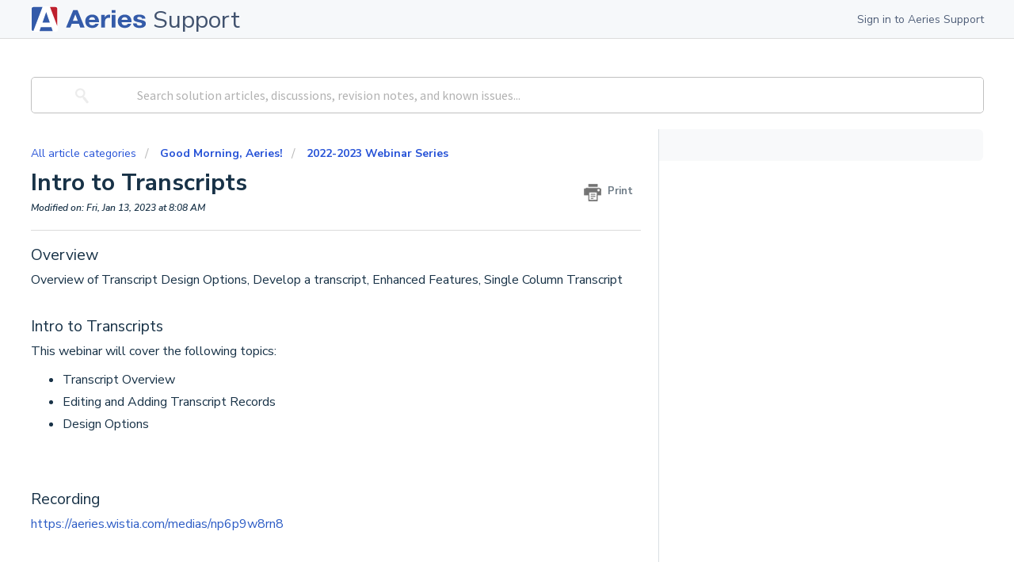

--- FILE ---
content_type: text/html; charset=utf-8
request_url: https://support.aeries.com/support/solutions/articles/14000139099-intro-to-transcripts
body_size: 19034
content:
<!DOCTYPE html>
       
        <!--[if lt IE 7]><html class="no-js ie6 dew-dsm-theme " lang="en" dir="ltr" data-date-format="us"><![endif]-->       
        <!--[if IE 7]><html class="no-js ie7 dew-dsm-theme " lang="en" dir="ltr" data-date-format="us"><![endif]-->       
        <!--[if IE 8]><html class="no-js ie8 dew-dsm-theme " lang="en" dir="ltr" data-date-format="us"><![endif]-->       
        <!--[if IE 9]><html class="no-js ie9 dew-dsm-theme " lang="en" dir="ltr" data-date-format="us"><![endif]-->       
        <!--[if IE 10]><html class="no-js ie10 dew-dsm-theme " lang="en" dir="ltr" data-date-format="us"><![endif]-->       
        <!--[if (gt IE 10)|!(IE)]><!--><html class="no-js  dew-dsm-theme " lang="en" dir="ltr" data-date-format="us"><!--<![endif]-->
	<head>
		
		<!-- Title for the page -->
<title> Intro to Transcripts : Aeries Software </title>

<!-- Meta information -->

      <meta charset="utf-8" />
      <meta http-equiv="X-UA-Compatible" content="IE=edge,chrome=1" />
      <meta name="description" content= "" />
      <meta name="author" content= "" />
       <meta property="og:title" content="Intro to Transcripts" />  <meta property="og:url" content="https://support.aeries.com/support/solutions/articles/14000139099-intro-to-transcripts" />  <meta property="og:description" content=" Overview  Overview of Transcript Design Options, Develop a transcript, Enhanced Features, Single Column Transcript     Intro to Transcripts  This webinar will cover the following topics:   Transcript Overview  Editing and Adding Transcript Record..." />  <meta property="og:image" content="https://s3.amazonaws.com/cdn.freshdesk.com/data/helpdesk/attachments/production/14167086060/logo/UCxaWmdKsAOIaGCQt9g7WqPgpx9xIY5RDQ.png?X-Amz-Algorithm=AWS4-HMAC-SHA256&amp;amp;X-Amz-Credential=AKIAS6FNSMY2XLZULJPI%2F20251114%2Fus-east-1%2Fs3%2Faws4_request&amp;amp;X-Amz-Date=20251114T195857Z&amp;amp;X-Amz-Expires=604800&amp;amp;X-Amz-SignedHeaders=host&amp;amp;X-Amz-Signature=c9e26ac7f5c32d1da4e1e3e330490b7e1fa161e3c4a0b3e7524a16b0c9553e88" />  <meta property="og:site_name" content="Aeries Software" />  <meta property="og:type" content="article" />  <meta name="twitter:title" content="Intro to Transcripts" />  <meta name="twitter:url" content="https://support.aeries.com/support/solutions/articles/14000139099-intro-to-transcripts" />  <meta name="twitter:description" content=" Overview  Overview of Transcript Design Options, Develop a transcript, Enhanced Features, Single Column Transcript     Intro to Transcripts  This webinar will cover the following topics:   Transcript Overview  Editing and Adding Transcript Record..." />  <meta name="twitter:image" content="https://s3.amazonaws.com/cdn.freshdesk.com/data/helpdesk/attachments/production/14167086060/logo/UCxaWmdKsAOIaGCQt9g7WqPgpx9xIY5RDQ.png?X-Amz-Algorithm=AWS4-HMAC-SHA256&amp;amp;X-Amz-Credential=AKIAS6FNSMY2XLZULJPI%2F20251114%2Fus-east-1%2Fs3%2Faws4_request&amp;amp;X-Amz-Date=20251114T195857Z&amp;amp;X-Amz-Expires=604800&amp;amp;X-Amz-SignedHeaders=host&amp;amp;X-Amz-Signature=c9e26ac7f5c32d1da4e1e3e330490b7e1fa161e3c4a0b3e7524a16b0c9553e88" />  <meta name="twitter:card" content="summary" />  <meta name="keywords" content="GMA, Good Morning Aeries, transcripts, overview" />  <link rel="canonical" href="https://support.aeries.com/support/solutions/articles/14000139099-intro-to-transcripts" /> 
<meta name="viewport" content"width=device-width, initial-scale=1">

<!-- Responsive setting -->
<link rel="apple-touch-icon" href="https://s3.amazonaws.com/cdn.freshdesk.com/data/helpdesk/attachments/production/14167086073/fav_icon/VFoC6gCjlgPIrCUlYk5mXt9NYXsYkZ59gg.png" />
        <link rel="apple-touch-icon" sizes="72x72" href="https://s3.amazonaws.com/cdn.freshdesk.com/data/helpdesk/attachments/production/14167086073/fav_icon/VFoC6gCjlgPIrCUlYk5mXt9NYXsYkZ59gg.png" />
        <link rel="apple-touch-icon" sizes="114x114" href="https://s3.amazonaws.com/cdn.freshdesk.com/data/helpdesk/attachments/production/14167086073/fav_icon/VFoC6gCjlgPIrCUlYk5mXt9NYXsYkZ59gg.png" />
        <link rel="apple-touch-icon" sizes="144x144" href="https://s3.amazonaws.com/cdn.freshdesk.com/data/helpdesk/attachments/production/14167086073/fav_icon/VFoC6gCjlgPIrCUlYk5mXt9NYXsYkZ59gg.png" />
        <meta name="viewport" content="width=device-width, initial-scale=1.0, maximum-scale=5.0, user-scalable=yes" /> 

<!-- STYLESHEET -->

<link rel="stylesheet" href="https://aeries-cdn.s3.us-west-1.amazonaws.com/stylesheets/adlFreshdesk.css">

<link data-n-head="1" rel="preconnect" href="https://fonts.googleapis.com">
<link data-n-head="1" rel="preconnect" href="https://fonts.gstatic.com" crossorigin="true">
<link data-n-head="1" rel="stylesheet" href="https://fonts.googleapis.com/css2?family=Nunito+Sans:ital,wght@0,400;0,600;0,700;0,800;1,400;1,600;1,700;1,800&display=swap">
<link data-n-head="1" rel="preload" as="font" href="https://aeries-cdn.s3.us-west-1.amazonaws.com/fonts/AeriesSans/aeriessans-thin-webfont.woff2" crossorigin="true">
<link data-n-head="1" rel="preload" as="font" href="https://aeries-cdn.s3.us-west-1.amazonaws.com/fonts/AeriesSans/aeriessans-thin-webfont.woff" crossorigin="true">
<link data-n-head="1" rel="preload" as="font" href="https://aeries-cdn.s3.us-west-1.amazonaws.com/fonts/AeriesSans/aeriessans-light-webfont.woff2" crossorigin="true">
<link data-n-head="1" rel="preload" as="font" href="https://aeries-cdn.s3.us-west-1.amazonaws.com/fonts/AeriesSans/aeriessans-light-webfont.woff" crossorigin="true">
<link data-n-head="1" rel="preload" as="font" href="https://aeries-cdn.s3.us-west-1.amazonaws.com/fonts/AeriesSans/aeriessans-medium-webfont.woff2" crossorigin="true">
<link data-n-head="1" rel="preload" as="font" href="https://aeries-cdn.s3.us-west-1.amazonaws.com/fonts/AeriesSans/aeriessans-medium-webfont.woff" crossorigin="true">
<link data-n-head="1" rel="preload" as="font" href="https://aeries-cdn.s3.us-west-1.amazonaws.com/fonts/AeriesSans/aeriessans-semibold-webfont.woff2" crossorigin="true">
<link data-n-head="1" rel="preload" as="font" href="https://aeries-cdn.s3.us-west-1.amazonaws.com/fonts/AeriesSans/aeriessans-semibold-webfont.woff" crossorigin="true">
<link data-n-head="1" rel="preload" as="font" href="https://aeries-cdn.s3.us-west-1.amazonaws.com/fonts/AeriesSans/aeriessans-bold-webfont.woff2" crossorigin="true">
<link data-n-head="1" rel="preload" as="font" href="https://aeries-cdn.s3.us-west-1.amazonaws.com/fonts/AeriesSans/aeriessans-bold-webfont.woff" crossorigin="true">
<link data-n-head="1" rel="preload" as="font" href="https://aeries-cdn.s3.us-west-1.amazonaws.com/fonts/AeriesSans/aeriessans-extrabold-webfont.woff2" crossorigin="true">
<link data-n-head="1" rel="preload" as="font" href="https://aeries-cdn.s3.us-west-1.amazonaws.com/fonts/AeriesSans/aeriessans-extrabold-webfont.woff" crossorigin="true">
<link data-n-head="1" rel="stylesheet" href="https://aeries-cdn.s3.us-west-1.amazonaws.com/fonts/AeriesSans.css">
		
		<!-- Adding meta tag for CSRF token -->
		<meta name="csrf-param" content="authenticity_token" />
<meta name="csrf-token" content="esBi1CaL7uANt9cCx7YVr9vp/6jIHJT3UbxY49khekz6MuK+4qXVYvKS1PJxWfma6/iWq4qO7HG7rsJkas/z2A==" />
		<!-- End meta tag for CSRF token -->
		
		<!-- Fav icon for portal -->
		<link rel='shortcut icon' href='https://s3.amazonaws.com/cdn.freshdesk.com/data/helpdesk/attachments/production/14167086073/fav_icon/VFoC6gCjlgPIrCUlYk5mXt9NYXsYkZ59gg.png' />

		<!-- Base stylesheet -->
 
		<link rel="stylesheet" media="print" href="https://assets10.freshdesk.com/assets/cdn/portal_print-6e04b27f27ab27faab81f917d275d593fa892ce13150854024baaf983b3f4326.css" />
	  		<link rel="stylesheet" media="screen" href="https://assets1.freshdesk.com/assets/cdn/portal_utils-fb384e81c6aeb97d2deb8e5b71eb7fd01722d6d2a547f66257af22ba4da6ae10.css" />

		
		<!-- Theme stylesheet -->

		<link href="/support/theme.css?v=4&amp;d=1757975336" media="screen" rel="stylesheet" type="text/css">

		<!-- Google font url if present -->
		<link href='https://fonts.googleapis.com/css?family=Source+Sans+Pro:regular,italic,600,700,700italic|Poppins:regular,600,700' rel='stylesheet' type='text/css' nonce='78nyfU+grmU49XKlbCW1aw=='>

		<!-- Including default portal based script framework at the top -->
		<script src="https://assets9.freshdesk.com/assets/cdn/portal_head_v2-797ad21726553bbb0591a4f4e49a751bafdab2dbc5ba38ebc24c53bde52837bc.js"></script>
		<!-- Including syntexhighlighter for portal -->
		<script src="https://assets5.freshdesk.com/assets/cdn/prism-841b9ba9ca7f9e1bc3cdfdd4583524f65913717a3ab77714a45dd2921531a402.js"></script>

		    <!-- Google tag (gtag.js) -->
	<script async src='https://www.googletagmanager.com/gtag/js?id=G-3CS9QV4WRR' nonce="78nyfU+grmU49XKlbCW1aw=="></script>
	<script nonce="78nyfU+grmU49XKlbCW1aw==">
	  window.dataLayer = window.dataLayer || [];
	  function gtag(){dataLayer.push(arguments);}
	  gtag('js', new Date());
	  gtag('config', 'G-3CS9QV4WRR');
	</script>


		<!-- Access portal settings information via javascript -->
		 <script type="text/javascript">     var portal = {"language":"en","name":"Aeries Software","contact_info":"","current_page_name":"article_view","current_tab":"solutions","vault_service":{"url":"https://vault-service.freshworks.com/data","max_try":2,"product_name":"fd"},"current_account_id":362953,"preferences":{"bg_color":"#F8F9FA","header_color":"#FFFFFF","help_center_color":"#F3F5F7","footer_color":"#183247","tab_color":"#FFFFFF","tab_hover_color":"#345BA9","btn_background":"#F3F5F7","btn_primary_background":"#345BA9","base_font":"Source Sans Pro","text_color":"#183247","headings_font":"Poppins","headings_color":"#183247","link_color":"#2C5CC5","link_color_hover":"#0C1E41","input_focus_ring_color":"#D3D9E7","non_responsive":"false"},"image_placeholders":{"spacer":"https://assets7.freshdesk.com/assets/misc/spacer.gif","profile_thumb":"https://assets1.freshdesk.com/assets/misc/profile_blank_thumb-4a7b26415585aebbd79863bd5497100b1ea52bab8df8db7a1aecae4da879fd96.jpg","profile_medium":"https://assets9.freshdesk.com/assets/misc/profile_blank_medium-1dfbfbae68bb67de0258044a99f62e94144f1cc34efeea73e3fb85fe51bc1a2c.jpg"},"falcon_portal_theme":false,"current_object_id":14000139099};     var attachment_size = 20;     var blocked_extensions = "";     var allowed_extensions = "";     var store = { 
        ticket: {},
        portalLaunchParty: {} };    store.portalLaunchParty.ticketFragmentsEnabled = false; </script> 


			
	</head>
	<body>
            	
		
		
		<div id="VueApp"> 
    <!-- Banner for Aeriescon Countdown -->
<!-- <iframe class="countdown-banner" style="display: inline; height: 100%" width="100%" src="https://master.d1pa4eyu3tshsj.amplifyapp.com/countdown-banner/?m=10&amp;d=4&amp;y=2021&amp;message=OnSite%20Registration%20for%20AeriesCon%20Fall%202021%20closes%20on%20September%2024th,%202021"></iframe>
-->

<!--<div id="parentStudentBanner" class="banner font-bold" style="display: none; font-weight: bold; text-align: center; color: darkblue;">
Welcome back to the 2024-25 School Year! If you are a Parent and need information about the Aeries Parent Portal, <a href="https://www.aeries.com/solutions/parents/">click here</a>. Otherwise, you can <a href="javascript:void(0);" onclick="dismissParentStudentBanner()">dismiss this</a>.
Our hearts are with everyone affected by the fires in California. For school districts navigating emergency closures, we've attached instructions on attendance procedures to help ensure continuity.
<br><a href="https://support.aeries.com/a/solutions/articles/14000075609">School Closure Attendance Procedures</a>
<br><a href="javascript:void(0);" onclick="dismissParentStudentBanner()">Dismiss</a> 
</div>-->

<script>
  // Check if the banner has been dismissed

    if (!localStorage.getItem('parentStudentBannerDismissed')) {
      document.getElementById('parentStudentBanner').style.display = 'block';
    }


  // Dismiss the banner
  function dismissParentStudentBanner() {
    document.getElementById('parentStudentBanner').style.display = 'none';
    localStorage.setItem('parentStudentBannerDismissed', 'true');
  }
</script>

<header class="page-header border-b border-neutral-500 bg-neutral-300 text-neutral-1400">
	<div class="container py-2 flex justify-between">
	  <h1 class="aeries-support-logo">
		<a class="flex items-center" href="/support/home">
		  <img class="hidden md:inline" src="https://aeries-ppa.s3.us-west-1.amazonaws.com/freshdesk/combomark.svg" alt="Aeries Software"/>
		  <img class="md:hidden w-7" src="https://aeries-ppa.s3.us-west-1.amazonaws.com/freshdesk/brandmark.svg" alt="Aeries Software"/>
		  <span class="text-xl md:text-3xl font-semibold text-neutral-1500 pl-2 font-nunito -mb-1">Support</span></a></h1>
	  <div class="header-buttons flex space-x-4">
	   
		<a href="/login" class="sign-in-link font-semibold text-neutral-1400 flex">Sign in to Aeries Support</a>      
		
	  </div>
	</div>
  </header>
        <div>
        
     <div>
        <!-- Notification Messages -->
         <div class="alert alert-with-close notice hide" id="noticeajax"></div> 
    
        
        <div>		
            <section class="freshdesk-small-search bg-white">
  <div class="container py-12 text-center">
      <div class="search-input bg-white w-full overflow-hidden rounded flex items-center">
          <form class="hc-search-form print--remove" autocomplete="off" action="/support/search/solutions" id="hc-search-form" data-csrf-ignore="true">
	<div class="hc-search-input">
	<label for="support-search-input" class="hide">Enter your search term here...</label>
		<input placeholder="Enter your search term here..." type="text"
			name="term" class="special" value=""
            rel="page-search" data-max-matches="10" id="support-search-input">
	</div>
	<div class="hc-search-button">
		<button class="btn btn-primary" aria-label="Search" type="submit" autocomplete="off">
			<i class="mobile-icon-search hide-tablet"></i>
			<span class="hide-in-mobile">
				Search
			</span>
		</button>
	</div>
</form>
      </div>
  </div>
</section>

<div class="c-wrapper" style="background: white;">
<div class="container">

<section class="main content rounded-6 min-height-on-desktop fc-article-show" id="article-show-14000139099">
    <div class="breadcrumb">
      <a href="/support/solutions"> All article categories </a>
      <span class="breadcrumb-category">
        <a href="/support/solutions/14000075940" class="breadcrumb-category-title relative inline font-bold">Good Morning, Aeries!</a>
      </span>
      <span class="breadcrumb-folder">
        <a href="/support/solutions/folders/14000128556" class="breadcrumb-folder-title inline relative font-bold">
          2022-2023 Webinar Series
        </a>
      </span>
    </div>


<h1 class="heading article-heading">Intro to Transcripts
   <a href="javascript:print();"
          class="solution-print--icon print--remove"
     title="Print this Article"
     arial-role="link"
     arial-label="Print this Article"
   >
    <span class="icon-print"></span>
    <span class="text-print">Print</span>
   </a>
</h1>

<p class="last-modified">Modified on: Fri, Jan 13, 2023 at  8:08 AM</p>
<hr />


  <article class="article-body" id="article-body" rel="image-enlarge">
  <h2 dir="ltr">Overview</h2><p data-pm-slice="1 1 [&quot;table&quot;,{&quot;isNumberColumnEnabled&quot;:false,&quot;layout&quot;:&quot;full-width&quot;,&quot;__autoSize&quot;:false,&quot;localId&quot;:&quot;cfe23672-6d47-4994-bf61-276cd876e006&quot;},&quot;tableRow&quot;,null,&quot;tableCell&quot;,{&quot;colspan&quot;:1,&quot;rowspan&quot;:1,&quot;colwidth&quot;:[342],&quot;background&quot;:null}]" dir="ltr">Overview of Transcript Design Options, Develop a transcript, Enhanced Features, Single Column Transcript</p><p><br></p><h2 dir="ltr">Intro to Transcripts</h2><p dir="ltr">This webinar will cover the following topics:</p><ul><li dir="ltr">Transcript Overview</li><li dir="ltr">Editing and Adding Transcript Records</li><li dir="ltr">Design Options</li></ul><p><br></p><p><br></p><h2 dir="ltr">Recording</h2><p><a href="https://aeries.wistia.com/medias/np6p9w8rn8">https://aeries.wistia.com/medias/np6p9w8rn8</a></p>
</article>

  
  <div class="link-wrapper">  
  
    	
    
    
      
    
      
    
      
    
      
    
      
    
      
    
      
    
      
    
      
    
      
    
      
    
      
    
      
    
      
    
      
    
      
    
      
    
      
    
      
    
      
    
      
    
      
    
      
    
      
    
      
    
      
    
      
    
      
    
      
    
      
    
  
    
      
    
      
    
      
    
      
    
      
    
      
    
      
    
      
    
      
    
      
    
      
    
      
    
      
    
      
    
      
    
      
    
      
    
      
    
      
    
      
    
      
    
      
    
      
    
      
    
      
    
      
    
      
    
      
    
      
    
      
    
      
    
      
    
      
    
      
    
      
    
      
    
      
    
      
    
      
    
      
    
      
    
      
    
      
    
      
    
      
    
      
    
      
    
      
    
      
    
      
    
      
    
      
    
      
    
      
    
      
    
      
    
      
    
      
    
      
    
      
    
      
    
      
    
      
    
      
    
      
    
      
    
      
    
      
    
      
    
      
    
      
    
      
    
      
    
      
    
      
    
      
    
      
    
      
    
      
    
      
    
      
    
      
    
      
    
      
    
      
    
      
    
      
    
      
    
      
    
      
      
  </div>
  
<hr />	
  <div class="cs-g-c attachments" id="article-14000139099-attachments"><div class="attachment"><div class="attachment-type"><span class="file-type"> pdf </span> </div><div class="attach_content"><div class="ellipsis"><a href="/helpdesk/attachments/14113798542" class="filename" target="_blank" data-toggle='tooltip' title='GMA - Intro to Transcripts PdF.pdf'
                >GMA - Intro ... </a></div><div>(877 KB) </div></div></div><div class="attachment"><div class="attachment-type"><span class="file-type"> mp4 </span> </div><div class="attach_content"><div class="ellipsis"><a href="/helpdesk/attachments/14113798543" class="filename" target="_blank" data-toggle='tooltip' title='GMA - Intro to Transcripts Video.mp4'
                >GMA - Intro ... </a></div><div>(2.45 MB) </div></div></div></div>

  <p class="article-vote" id="voting-container" 
											data-user-id="" 
											data-article-id="14000139099"
											data-language="en">
										Did you find it helpful?<span data-href="/support/solutions/articles/14000139099/thumbs_up" class="vote-up a-link" id="article_thumbs_up" 
									data-remote="true" data-method="put" data-update="#voting-container" 
									data-user-id=""
									data-article-id="14000139099"
									data-language="en"
									data-update-with-message="Glad we could be helpful. Thanks for the feedback.">
								Yes</span><span class="vote-down-container"><span data-href="/support/solutions/articles/14000139099/thumbs_down" class="vote-down a-link" id="article_thumbs_down" 
									data-remote="true" data-method="put" data-update="#vote-feedback-form" 
									data-user-id=""
									data-article-id="14000139099"
									data-language="en"
									data-hide-dom="#voting-container" data-show-dom="#vote-feedback-container">
								No</span></span></p><a class="hide a-link" id="vote-feedback-form-link" data-hide-dom="#vote-feedback-form-link" data-show-dom="#vote-feedback-container">Send feedback</a><div id="vote-feedback-container"class="hide">	<div class="lead">Sorry we couldn't be helpful. Help us improve this article with your feedback.</div>	<div id="vote-feedback-form">		<div class="sloading loading-small loading-block"></div>	</div></div>
    
    
  
</section>
    <!-- No related tables/fields for full API documentation article -->

<section class="sidebar content rounded-6 fc-related-articles">
<div id="related_articles"><div class="cs-g-c"><section class="article-list"><h3 class="list-lead">Related Articles</h3><ul rel="remote" 
			data-remote-url="/support/search/articles/14000139099/related_articles?container=related_articles&limit=10" 
			id="related-article-list"></ul></section></div></div>
  
  
  
  
  <!-- related tables and fields -->
  
  
  <section class="article-list">
  
    
  
    
  
    
  
    
  
    
  
    
  
    
  
    
  
    
  
    
  
    
  
    
  
    
  
    
  
    
  
    
  
    
  
    
  
    
  
    
  
       
        
            
                  
                
                    
                        
                            
                                
                            
                    
                
                    
                        
                            
                                
                            
                                
                            
                    
                
                    
                        
                            
                                
                            
                    
                
                    
                        
                            
                                
                            
                    
                
                    
                        
                            
                                
                            
                    
                
                    
                        
                            
                                
                            
                    
                
                    
                        
                            
                                
                            
                                
                            
                                
                            
                                
                            
                                
                            
                                
                            
                    
                
                    
                        
                            
                                
                            
                                
                            
                                
                            
                                
                            
                                
                            
                                
                            
                    
                
                    
                        
                            
                    
                
                    
                        
                            
                                
                            
                                
                            
                    
                
                    
                        
                            
                                
                            
                    
                
                    
                        
                            
                    
                
                    
                        
                            
                                
                            
                    
                
                    
                        
                            
                    
                
                    
                        
                            
                                
                            
                    
                
                    
                        
                            
                                
                            
                                
                            
                    
                
                    
                        
                            
                                
                            
                    
                
                    
                        
                            
                                
                            
                    
                
                    
                        
                            
                                
                            
                    
                
                    
                        
                            
                                
                            
                                
                            
                    
                
                    
                        
                            
                                
                            
                                
                            
                                
                            
                    
                
                    
                        
                            
                                
                            
                                
                            
                                
                            
                    
                
                    
                        
                            
                    
                
                    
                        
                            
                    
                
                    
                        
                            
                    
                
                    
                        
                            
                                
                            
                                
                            
                                
                            
                    
                
                    
                        
                            
                                
                            
                    
                
                    
                        
                            
                                
                            
                    
                
                    
                        
                            
                                
                            
                                
                            
                    
                
                    
                        
                            
                    
                
                    
                        
                            
                                
                            
                                
                            
                    
                
                    
                        
                            
                                
                            
                    
                
                    
                        
                            
                                
                            
                    
                
                    
                        
                            
                                
                            
                                
                            
                    
                
                    
                        
                            
                                
                            
                                
                            
                    
                
                    
                        
                            
                                
                            
                    
                
                    
                        
                            
                                
                            
                    
                
                    
                        
                            
                                
                            
                    
                
                    
                        
                            
                                
                            
                                
                            
                    
                
                    
                        
                            
                                
                            
                                
                            
                                
                            
                                
                            
                                
                            
                                
                            
                                
                            
                                
                            
                                
                            
                                
                            
                                
                            
                                
                            
                                
                            
                                
                            
                                
                            
                                
                            
                    
                
                    
                        
                            
                                
                            
                    
                
                    
                        
                            
                                
                            
                    
                
                    
                        
                            
                                
                            
                                
                            
                    
                
                    
                        
                            
                    
                
                    
                        
                            
                                
                            
                                
                            
                    
                
                    
                        
                            
                                
                            
                    
                
                    
                        
                            
                                
                            
                                
                            
                                
                            
                                
                            
                                
                            
                                
                            
                                
                            
                                
                            
                    
                
                    
                        
                            
                    
                
                    
                        
                            
                                
                            
                    
                
                    
                        
                            
                    
                
                    
                        
                            
                                
                            
                    
                
                    
                        
                            
                                
                            
                                
                            
                    
                
                    
                        
                            
                                
                            
                                
                            
                    
                
                    
                        
                            
                                
                            
                    
                
                    
                        
                            
                                
                            
                    
                
                    
                        
                            
                                
                            
                    
                
                    
                        
                            
                                
                            
                    
                
                
            
        
    
  
    
  
    
  
    
  
    
  
    
  
    
  
    
  
    
  
    
  
    
  
    
  
    
  
    
  
    
  
    
  
    
  
    
  
    
  
    
  
    
  
    
  
    
  
    
  
    
  
    
  
    
  <!-- end related tables and fields -->   
    
  <!-- related videos -->
  
  
  <section class="article-list">
  
    
  
    
  
    
  
    
  
    
  
       
        
            
                
                        
                            
                                
                            
                                
                            
                                
                            
                
                        
                            
                                
                            
                                
                            
                                
                            
                
            
                
                        
                            
                                
                            
                                
                            
                
                        
                            
                
                        
                            
                                
                            
                                
                            
                
                        
                            
                
                        
                            
                                
                            
                                
                            
                
                        
                            
                                
                            
                
            
                
                        
                            
                                
                            
                
                        
                            
                                
                            
                                
                            
                
                        
                            
                                
                            
                                
                            
                                
                            
                
                        
                            
                                
                            
                                
                            
                                
                            
                
                        
                            
                                
                            
                                
                            
                                
                            
                
                        
                            
                                
                            
                
                        
                            
                                
                            
                                
                            
                                
                            
                
                        
                            
                                
                            
                                
                            
                                
                            
                
                        
                            
                                
                            
                                
                            
                                
                            
                
                        
                            
                                
                            
                                
                            
                                
                            
                
                        
                            
                                
                            
                                
                            
                                
                            
                
                        
                            
                                
                            
                                
                            
                                
                            
                
                        
                            
                                
                            
                                
                            
                                
                            
                
                        
                            
                                
                            
                                
                            
                                
                            
                
                        
                            
                                
                            
                                
                            
                                
                            
                
                        
                            
                                
                            
                                
                            
                                
                            
                
                        
                            
                                
                            
                                
                            
                                
                            
                
                        
                            
                                
                            
                                
                            
                                
                            
                
                        
                            
                                
                            
                                
                            
                
                        
                            
                                
                            
                                
                            
                                
                            
                
                        
                            
                                
                            
                                
                            
                                
                            
                
                        
                            
                                
                            
                                
                            
                                
                            
                
                        
                            
                                
                            
                                
                            
                                
                            
                
                        
                            
                                
                            
                                
                            
                                
                            
                
                        
                            
                                
                            
                                
                            
                                
                            
                
                        
                            
                                
                            
                                
                            
                                
                            
                
                        
                            
                                
                            
                                
                            
                                
                            
                
            
                
                        
                            
                
                        
                            
                
                        
                            
                
                        
                            
                
            
                
                        
                            
                
                        
                            
                
                        
                            
                
            
                
                        
                            
                                
                            
                                
                            
                
            
                
                        
                            
                                
                            
                
                        
                            
                
                        
                            
                                
                            
                                
                            
                
                        
                            
                                
                            
                
                        
                            
                                
                            
                                
                            
                
                        
                            
                                
                            
                                
                            
                
                        
                            
                                
                            
                                
                            
                                
                            
                
                        
                            
                                
                            
                                
                            
                
                        
                            
                
                        
                            
                                
                            
                                
                            
                
                        
                            
                                
                            
                                
                            
                
                        
                            
                
                        
                            
                
                        
                            
                
                        
                            
                
                        
                            
                
                        
                            
                
                        
                            
                
            
                
                        
                            
                                
                            
                
                        
                            
                                
                            
                
                        
                            
                                
                            
                
                        
                            
                                
                            
                
                        
                            
                                
                            
                
                        
                            
                
                        
                            
                
            
                
                        
                            
                                
                            
                
                        
                            
                                
                            
                                
                            
                                
                            
                
                        
                            
                                
                            
                                
                            
                
                        
                            
                                
                            
                                
                            
                
                        
                            
                                
                            
                                
                            
                                
                            
                                
                            
                
                        
                            
                                
                            
                                
                            
                                
                            
                                
                            
                
                        
                            
                                
                            
                                
                            
                                
                            
                
                        
                            
                                
                            
                
                        
                            
                                
                            
                
                        
                            
                                
                            
                                
                            
                
            
                
                        
                            
                                
                            
                                
                            
                
                        
                            
                                
                            
                                
                            
                
                        
                            
                                
                            
                                
                            
                
                        
                            
                                
                            
                                
                            
                
            
                
                        
                            
                                
                            
                                
                            
                                
                            
                
            
                
                        
                            
                                
                            
                                
                            
                                
                            
                                
                            
                                
                            
                                
                            
                                
                            
                
                        
                            
                                
                            
                
                        
                            
                                
                            
                                
                            
                                
                            
                
                        
                            
                                
                            
                                
                            
                
                        
                            
                                
                            
                                
                            
                                
                            
                
                        
                            
                                
                            
                                
                            
                                
                            
                                
                            
                                
                            
                                
                            
                                
                            
                                
                            
                                
                            
                                
                            
                                
                            
                                
                            
                                
                            
                                
                            
                
                        
                            
                                
                            
                                
                            
                                
                            
                                
                            
                                
                            
                
                        
                            
                                
                            
                                
                            
                
                        
                            
                                
                            
                                
                            
                                
                            
                
            
                
                        
                            
                                
                            
                                
                            
                                
                            
                                
                            
                                
                            
                                
                            
                                
                            
                                
                            
                                
                            
                
                        
                            
                                
                            
                                
                            
                                
                            
                                
                            
                                
                            
                                
                            
                                
                            
                                
                            
                                
                            
                
                        
                            
                                
                            
                                
                            
                                
                            
                                
                            
                                
                            
                                
                            
                                
                            
                                
                            
                                
                            
                
                        
                            
                                
                            
                                
                            
                                
                            
                                
                            
                                
                            
                                
                            
                                
                            
                                
                            
                                
                            
                
                        
                            
                                
                            
                                
                            
                                
                            
                                
                            
                                
                            
                                
                            
                                
                            
                                
                            
                                
                            
                
            
                
                        
                            
                                
                            
                                
                            
                                
                            
                
                        
                            
                                
                            
                
                        
                            
                                
                            
                                
                            
                
                        
                            
                                
                            
                                
                            
                
                        
                            
                                
                            
                                
                            
                
                        
                            
                                
                            
                                
                            
                                
                            
                
                        
                            
                                
                            
                
            
                
                        
                            
                
            
                
                        
                            
                
                        
                            
                
                        
                            
                
            
                
                        
                            
                
                        
                            
                
            
                
                        
                            
                                
                            
                                
                            
                                
                            
                                
                            
                                
                            
                
                        
                            
                                
                            
                                
                            
                
                        
                            
                
                        
                            
                                
                            
                
                        
                            
                                
                            
                
                        
                            
                                
                            
                
                        
                            
                                
                            
                                
                            
                
                        
                            
                                
                            
                                
                            
                
                        
                            
                                
                            
                                
                            
                
                        
                            
                                
                            
                
                        
                            
                                
                            
                
                        
                            
                                
                            
                
                        
                            
                                
                            
                
                        
                            
                                
                            
                
                        
                            
                                
                            
                
                        
                            
                                
                            
                
                        
                            
                                
                            
                
                        
                            
                                
                            
                                
                            
                
                        
                            
                                
                            
                                
                            
                
                        
                            
                                
                            
                                
                            
                
                        
                            
                                
                            
                
                        
                            
                                
                            
                                
                            
                
                        
                            
                                
                            
                                
                            
                
                        
                            
                                
                            
                                
                            
                
                        
                            
                                
                            
                                
                            
                
                        
                            
                                
                            
                
                        
                            
                                
                            
                
                        
                            
                                
                            
                                
                            
                                
                            
                                
                            
                                
                            
                                
                            
                                
                            
                                
                            
                                
                            
                                
                            
                                
                            
                
                        
                            
                
                        
                            
                                
                            
                
            
                
                        
                            
                
                        
                            
                                
                            
                
                        
                            
                
            
                
                        
                            
                                
                            
                                
                            
                                
                            
                
                        
                            
                                
                            
                
                        
                            
                                
                            
                
            
                
                        
                            
                                
                            
                                
                            
                                
                            
                                
                            
                
                        
                            
                                
                            
                                
                            
                
                        
                            
                                
                            
                                
                            
                                
                            
                
                        
                            
                                
                            
                                
                            
                                
                            
                                
                            
                                
                            
                                
                            
                                
                            
                                
                            
                                
                            
                                
                            
                                
                            
                                
                            
                
                        
                            
                                
                            
                                
                            
                                
                            
                
            
                
                        
                            
                                
                            
                                
                            
                                
                            
                                
                            
                
                        
                            
                                
                            
                                
                            
                                
                            
                                
                            
                
                        
                            
                                
                            
                                
                            
                                
                            
                                
                            
                
            
                
                        
                            
                
                        
                            
                                
                            
                                
                            
                
                        
                            
                
                        
                            
                
                        
                            
                                
                            
                
                        
                            
                                
                            
                                
                            
                
            
                
                        
                            
                                
                            
                                
                            
                
                        
                            
                                
                            
                                
                            
                
                        
                            
                                
                            
                                
                            
                
            
                
                        
                            
                                
                            
                
            
                
                        
                            
                                
                            
                                
                            
                                
                            
                                
                            
                                
                            
                
                        
                            
                                
                            
                                
                            
                                
                            
                                
                            
                                
                            
                
                        
                            
                                
                            
                                
                            
                                
                            
                                
                            
                                
                            
                
                        
                            
                                
                            
                                
                            
                                
                            
                                
                            
                                
                            
                
                        
                            
                                
                            
                                
                            
                                
                            
                                
                            
                                
                            
                
            
                
                        
                            
                                
                            
                                
                            
                                
                            
                                
                            
                                
                            
                
                        
                            
                                
                            
                                
                            
                                
                            
                                
                            
                                
                            
                
                        
                            
                                
                            
                                
                            
                                
                            
                                
                            
                                
                            
                
                        
                            
                                
                            
                                
                            
                                
                            
                                
                            
                                
                            
                
                        
                            
                                
                            
                                
                            
                                
                            
                                
                            
                                
                            
                
                        
                            
                                
                            
                                
                            
                                
                            
                                
                            
                                
                            
                
                        
                            
                                
                            
                                
                            
                                
                            
                                
                            
                                
                            
                
                        
                            
                                
                            
                                
                            
                                
                            
                                
                            
                                
                            
                
                        
                            
                                
                            
                                
                            
                                
                            
                                
                            
                                
                            
                
                        
                            
                                
                            
                                
                            
                                
                            
                                
                            
                                
                            
                
                        
                            
                                
                            
                                
                            
                                
                            
                                
                            
                                
                            
                
                        
                            
                                
                            
                                
                            
                                
                            
                                
                            
                                
                            
                
                        
                            
                                
                            
                                
                            
                                
                            
                                
                            
                                
                            
                
                        
                            
                                
                            
                
            
                
                        
                            
                                
                            
                                
                            
                
                        
                            
                                
                            
                                
                            
                                
                            
                                
                            
                
                        
                            
                                
                            
                                
                            
                
                        
                            
                                
                            
                                
                            
                
            
                
                        
                            
                                
                            
                
            
                
                        
                            
                                
                            
                                
                            
                                
                            
                                
                            
                                
                            
                
                        
                            
                                
                            
                                
                            
                                
                            
                                
                            
                                
                            
                
                        
                            
                                
                            
                                
                            
                                
                            
                                
                            
                                
                            
                
                        
                            
                                
                            
                                
                            
                                
                            
                                
                            
                
                        
                            
                                
                            
                                
                            
                                
                            
                                
                            
                                
                            
                
                        
                            
                                
                            
                                
                            
                                
                            
                                
                            
                
                        
                            
                                
                            
                                
                            
                                
                            
                                
                            
                
                        
                            
                                
                            
                                
                            
                                
                            
                                
                            
                
                        
                            
                                
                            
                
            
                
                        
                            
                
            
                
                        
                            
                
                        
                            
                
                        
                            
                
                        
                            
                
                        
                            
                
                        
                            
                
                        
                            
                
                        
                            
                
                        
                            
                
                        
                            
                
                        
                            
                
                        
                            
                
                        
                            
                
                        
                            
                
                        
                            
                
                        
                            
                
                        
                            
                
                        
                            
                
                        
                            
                
                        
                            
                
                        
                            
                
                        
                            
                
                        
                            
                
                        
                            
                
                        
                            
                
                        
                            
                
                        
                            
                
                        
                            
                
                        
                            
                
                        
                            
                
            
                
                        
                            
                                
                            
                
                        
                            
                                
                            
                
                        
                            
                                
                            
                
            
                
                        
                            
                                
                            
                
                        
                            
                
                        
                            
                                
                            
                
                        
                            
                                
                            
                                
                            
                                
                            
                                
                            
                                
                            
                
                        
                            
                
                        
                            
                
                        
                            
                
                        
                            
                
                        
                            
                
            
                
                        
                            
                
            
                
                        
                            
                                
                            
                                
                            
                                
                            
                                
                            
                                
                            
                
                        
                            
                                
                            
                                
                            
                                
                            
                                
                            
                                
                            
                
                        
                            
                                
                            
                                
                            
                                
                            
                                
                            
                                
                            
                
            
                
                        
                            
                
            
                
                        
                            
                                
                            
                                
                            
                                
                            
                                
                            
                                
                            
                                
                            
                
                        
                            
                                
                            
                                
                            
                                
                            
                
            
                
                        
                            
                                
                            
                                
                            
                
                        
                            
                                
                            
                                
                            
                
                        
                            
                
                        
                            
                
            
                
                        
                            
                                
                            
                                
                            
                                
                            
                                
                            
                                
                            
                
                        
                            
                                
                            
                                
                            
                                
                            
                                
                            
                
                        
                            
                                
                            
                
                        
                            
                                
                            
                
                        
                            
                                
                            
                
                        
                            
                                
                            
                
            
                
                        
                            
                
                        
                            
                
            
                
                        
                            
                                
                            
                                
                            
                                
                            
                                
                            
                
                        
                            
                                
                            
                                
                            
                                
                            
                                
                            
                
                        
                            
                                
                            
                                
                            
                                
                            
                                
                            
                
                        
                            
                                
                            
                                
                            
                                
                            
                                
                            
                                
                            
                                
                            
                
                        
                            
                                
                            
                                
                            
                                
                            
                                
                            
                                
                            
                                
                            
                
                        
                            
                
            
                
                        
                            
                
                        
                            
                
                        
                            
                
                        
                            
                
            
        
    
  
    
  
    
  
    
  
    
  
    
  
    
  
    
  
    
  
    
  
    
  
    
  
    
  
    
  
    
  
    
  
    
  
    
  
    
  
    
  
    
  
    
  
    
  
    
  
    
  
    
  
    
  
    
  
    
  
    
  
    
  
    
  
    
  
    
  
    
  
    
  
    
  
    
  
    
  
    
  
    
  
    
  <!-- end related videos -->  
</section>
  
<!-- JDM special sidebar table of contents for API documentation -->


</div>
</div>

<script>

jQuery('#support-search-input').attr('placeholder', 'Search solution articles, discussions, revision notes, and known issues...')

</script>


<style>
  /* override styles when printing */
@media print {

	.main.content {
    width: 100% !important;
    max-width: 100% !important;
   }
   .container {
       width: 100% !important;
       max-width: 100% !important;
   }
   img {
       width: auto !important;
   }

}
</style>

  <!-- JDM test special script to build table of contents for full API documentation article -->
  
  <!-- JDM test special script to build table of contents for full API documentation article -->
        </div>
        
      </div>
    
    
	<footer class="page-footer text-neutral-1400">
      <div class="border-t border-neutral-500 bg-neutral-300">
        <div class="container">
          <div class="flex py-20 px-5 lg:px-0 flex-col lg:flex-row text-center">
            <div class="w-full mb-10 lg:w-2/5 flex-col flex items-left justify-start lg:text-start lg:items-start">
              <img src="[data-uri]" class="w-20 shadow-lg rounded-lg"></div>
            <div class="grid grid-cols-2 lg:w-3/5 gap-y-12 md:gap-y-0 md:grid-cols-3 gap-x-4 text-left">
              <div class="col-span-1">
                <h5 class="mb-3 font-bold">Solutions</h5>
                <nav>
                  <a href="https://www.aeries.com/solutions/aeries-sis" class="lg:mb-1 hover:translate-r-2px hover:text-gray-900 mb-3 py-1 transition-fast relative block text-gray-600 font-medium"><span class="rounded absolute inset-0 bg-teal-200 opacity-0"></span><span class="relative"> Aeries SIS</span></a>
                  <a href="https://www.aeries.com/solutions/aeries-communications" class="lg:mb-1 hover:translate-r-2px hover:text-gray-900 mb-3 py-1 transition-fast relative block text-gray-600 font-medium"><span class="rounded absolute inset-0 bg-teal-200 opacity-0"></span><span class="relative"> Communications</span></a>
				  <a href="https://www.aeries.com/solutions/aeries-analytics" class="lg:mb-1 hover:translate-r-2px hover:text-gray-900 mb-3 py-1 transition-fast relative block text-gray-600 font-medium"><span class="rounded absolute inset-0 bg-teal-200 opacity-0"></span><span class="relative"> Analytics</span></a>
			      <a href="https://www.aeries.com/solutions/aeries-financials" class="lg:mb-1 hover:translate-r-2px hover:text-gray-900 mb-3 py-1 transition-fast relative block text-gray-600 font-medium"><span class="rounded absolute inset-0 bg-teal-200 opacity-0"></span><span class="relative"> Financials</span></a>
				  <a href="https://www.aeries.com/solutions/aeries-enrollment" class="lg:mb-1 hover:translate-r-2px hover:text-gray-900 mb-3 py-1 transition-fast relative block text-gray-600 font-medium"><span class="rounded absolute inset-0 bg-teal-200 opacity-0"></span><span class="relative"> Enrollment</span></a>
                  <a href="https://www.aeries.com/solutions/aeries-mobile-apps" class="lg:mb-1 hover:translate-r-2px hover:text-gray-900 mb-3 py-1 transition-fast relative block text-gray-600 font-medium"><span class="rounded absolute inset-0 bg-teal-200 opacity-0"></span><span class="relative"> Mobile Apps</span></a>
                  <a href="https://www.aeries.com/solutions/aeries-cloud" class="lg:mb-1 hover:translate-r-2px hover:text-gray-900 mb-3 py-1 transition-fast relative block text-gray-600 font-medium"><span class="rounded absolute inset-0 bg-teal-200 opacity-0"></span><span class="relative"> Cloud</span></a>
                </nav>
              </div>
              <div class="col-span-1">
                <h5 class="mb-3 font-bold">Company</h5>
                <nav>
                  <a href="https://www.aeries.com/about/" class="lg:mb-1 hover:translate-r-2px hover:text-gray-900 mb-3 py-1 transition-fast relative block text-gray-600 font-medium"><span class="rounded absolute inset-0 bg-teal-200 opacity-0"></span><span class="relative"> About Us</span></a>
                  <a href="https://www.aeries.com/about/leadership/" class="lg:mb-1 hover:translate-r-2px hover:text-gray-900 mb-3 py-1 transition-fast relative block text-gray-600 font-medium"><span class="rounded absolute inset-0 bg-teal-200 opacity-0"></span><span class="relative"> Leadership</span></a>
                  <a href="https://www.aeries.com/careers/" class="lg:mb-1 hover:translate-r-2px hover:text-gray-900 mb-3 py-1 transition-fast relative block text-gray-600 font-medium"><span class="rounded absolute inset-0 bg-teal-200 opacity-0"></span><span class="relative"> Careers</span></a>
                  <a href="https://www.aeries.com/about/news-and-press-releases/" class="lg:mb-1 hover:translate-r-2px hover:text-gray-900 mb-3 py-1 transition-fast relative block text-gray-600 font-medium"><span class="rounded absolute inset-0 bg-teal-200 opacity-0"></span><span class="relative"> Press Releases</span></a>
                  <a href="https://www.aeries.com/events" class="lg:mb-1 hover:translate-r-2px hover:text-gray-900 mb-3 py-1 transition-fast relative block text-gray-600 font-medium"><span class="rounded absolute inset-0 bg-teal-200 opacity-0"></span><span class="relative"> Events</span></a>
                  <a href="https://www.aeries.com/about/partners-in-education" class="lg:mb-1 hover:translate-r-2px hover:text-gray-900 mb-3 py-1 transition-fast relative block text-gray-600 font-medium"><span class="rounded absolute inset-0 bg-teal-200 opacity-0"></span><span class="relative"> Partners in Education</span></a>
                </nav>
              </div>
              <div class="col-span-1">
                <h5 class="mb-3 font-bold">Get Help</h5>
                <nav>
                  <a href="https://www.aeries.com/support/" class="lg:mb-1 hover:translate-r-2px hover:text-gray-900 mb-3 py-1 transition-fast relative block text-gray-600 font-medium"><span class="rounded absolute inset-0 bg-teal-200 opacity-0"></span><span class="relative"> Support</span></a>
                  <a href="https://www.aeries.com/contact/" class="lg:mb-1 hover:translate-r-2px hover:text-gray-900 mb-3 py-1 transition-fast relative block text-gray-600 font-medium"><span class="rounded absolute inset-0 bg-teal-200 opacity-0"></span><span class="relative"> Contact Us</span></a>
                  <a href="https://www.aeries.com/privacy-center/" class="lg:mb-1 hover:translate-r-2px hover:text-gray-900 mb-3 py-1 transition-fast relative block text-gray-600 font-medium"><span class="rounded absolute inset-0 bg-teal-200 opacity-0"></span><span class="relative"> Privacy Center</span></a>
                  <a href="https://www.aeries.com/responsible-disclosure/" class="lg:mb-1 hover:translate-r-2px hover:text-gray-900 mb-3 py-1 transition-fast relative block text-gray-600 font-medium"><span class="rounded absolute inset-0 bg-teal-200 opacity-0"></span><span class="relative"> Responsible Disclosure</span></a>
               	</nav>
              </div>
            </div>
          </div>
        </div>
      </div>
      <div class="bg-neutral-400 py-4 px-2 lg:px-0 text-center md:text-left text-minimum-text font-nunito">
        <nav class="container">
          <a href="https://www.aeries.com/privacy-center" class="pr-4">Privacy center</a>
          <a href="https://www.aeries.com/responsible-disclosure/" class="pr-4">Responsible Disclosure</a>
          <a href="https://www.aeries.com/terms-of-service" class="pr-4">Terms</a>
          <a href="https://www.aeries.com/contact" class="pr-4">Contact us</a>
        </nav>
      </div>
      <div class="bg-neutral-500 py-4 px-2 md:px-0 text-minimum-text font-nunito text-center md:text-left"><div class="container">© Aeries Software 1995 — <span id="copyright-date-today"></span>. All Rights Reserved.  This website is for US residents.</div></div>
</footer>



<script>
  var today = new Date();
  document.querySelector('#copyright-date-today').innerHTML = today.getFullYear();
</script>
              
    
    <!-- <script>
      function initFreshChat() {
        window.fcWidget.init({
          token: "f304e9c9-2d48-423d-8323-e15bf2c5c7ff",
          host: "https://wchat.freshchat.com"
        });
      }
      function initialize(i,t){var e;i.getElementById(t)?initFreshChat():((e=i.createElement("script")).id=t,e.async=!0,e.src="https://wchat.freshchat.com/js/widget.js",e.onload=initFreshChat,i.head.appendChild(e))}function initiateCall(){initialize(document,"Freshdesk Messaging-js-sdk")}window.addEventListener?window.addEventListener("load",initiateCall,!1):window.attachEvent("load",initiateCall,!1);
    </script>
     -->

<!-- Multi-state document management script -->

<script>
try {
 
        var userState = window.localStorage.getItem('userState');
        var stateSpecificContent = [];
 
        //We use this later to convert the user's state string to 'camelCase'
        //which ultimately just lowercases TX or CA, but in the event we move into a
        //multi-word state like New Mexico it will properly convert to "newMexico".
        function convertStringToCamelCase(str) {
            return str.replace(/(?:^\w|[A-Z]|\b\w)/g, function (word, index) {
                return index == 0 ? word.toLowerCase() : word.toUpperCase();
            }).replace(/\s+/g, '');
        }
 
        //Fetch context
        //TODO: fetch only if cache older than 30 minutes?
        function fetchPageContexts() {
            var xhttp = new XMLHttpRequest();
            xhttp.onreadystatechange = function () {
                if (this.readyState == 4 && this.status == 200) {
 
                    // Typical action to be performed when the document is ready:
                    stateSpecificContent = JSON.parse(xhttp.responseText).data;
                    initializeStateSpecificContent()
                }
            };
            xhttp.open("GET", "https://aeries.services/freshdesk-article-states?$limit", true);
            xhttp.send();
        }
 
        function getLinkContentType(href) {
            //Take a Freshdesk URL and return what kind of content it is
            //(e.g. whether it's a link to an article, folder, or category.)
 
            var stripPrettyURL = href.split('-')[0];
            var pathArray = stripPrettyURL.split('/');
 
            //What we're checking for here is the presence of a particular path
            //right before the page ID. 'articles' means it's a link to an article.
            //'folders' is a folder, and 'solutions' means it's a link to a category.
 
            //Our big initializeStateSpecificContent function uses this to determine
            //whether to hide an individual link (if it's an article), or to hide
            //the parent container (if it's a folder or category).
 
            if (pathArray[pathArray.length - 2] == "articles") {
                return "article";
            }
 
            if (pathArray[pathArray.length - 2] == "folders") {
                return "folder";
            }
 
            if (pathArray[pathArray.length - 2] == "solutions") {
                return "category";
            }
        }
 
        function initializeStateSpecificContent() {
 
            //Create a select box in the global page footer that controls userstate.
            insertFooterSelectBox();
 
            if (userState) { //User has previously indicated their state
 
                //The routes we want this code to execute on
                var acceptedRoutes = [
                    'portal_home',
                    'solution_home',
                    'solution_category',
                    'article_list',
                  	'topic_view'
                ]
 
                var route = window.portal.current_page_name;
 
                if (acceptedRoutes.includes(route)) {
                    //We're viewing the homepage, folder, or category
 
                    //INSERT ALERT BANNERS FOR STRAY STATE MISMATCHES
 
                    //Get the current object ID
                    var currentObjectID = window.location.pathname.split('-')[0].split('/')[window.location.pathname.split('/').length - 1];
                    var contentItem = getContentItemByID(currentObjectID);
                    console.log(contentItem)
 
                    //If the ID is present in our
                    if (contentItem) { // If the current page ID exists in the list of state-specific content
                        //The user made it to an article that is a state mismatch for us.
                        //Show the alert.
                        if (contentItem.state !== userState) {
                            if (route == "solution_category") {
                                insertCategoryWarningBanner(contentItem.state)
                            } else if (route == "article_list") {
                                insertFolderWarningBanner(contentItem.state)
                            }
                        }
 
                    }
 
                    // HIDE CONTENT THAT ISN'T OUR STATE
 
                    //Get all elements in the article that have been tagged with our custom class, '.stateSpecific'.
                    //The elements will also have another class, camelCased, for which state it's relevant to, e.g. .stateSpecific.newJersey
                    var stateSpecificElements = document.querySelectorAll('.stateSpecific');
                    var stateClass = convertStringToCamelCase(userState); // Use our utility function to convert to camelcase
 
                    if (stateSpecificElements.length > 0) {
                        //This article contains content that is not relevant to us.
                        //Show the alert.
                        insertArticleHiddenInformationNotice(userState)
                    }
 
                    //Loop through each state-specific element and hide ones that aren't for our state.
                    for (i = 0; i < stateSpecificElements.length; i++) {
                        if (stateSpecificElements[i].classList.contains(stateClass) == false) {
 
                            //Hide all content not relevant to our state.
                            stateSpecificElements[i].style.display = 'none';
                        }
                    }
 
 
 
 
                    //Start by fetching an array of all links starting with /support/solutions/
                    var allLinks = document.querySelectorAll("a[href^='/support/solutions']")
                    for (i = 0; i < allLinks.length; i++) {
 
                        //Split the current link href into an array by '/'. Then get the /last/item/in/the/path <- which will be the page ID, e.g. 14000098009.
                        var pathArray = allLinks[i].href.split('/');
                        var lastPathItem = allLinks[i].href.split('/')[allLinks[i].href.split('/').length - 1];
 
                        //Sometimes elements have a pretty URL string affixed to the end. Just in case, strip it here so we're left with only an ID
                        //E.g. 14000098009-peims-tsds-field-mapping-by-page-attendance-reporting-periods
                        var stripPrettyURL = lastPathItem.split('-')[0]
 
                        //Then, with the page ID in hand, loop through all of our state-specific content items to see if our link matches any.
                        for (var ii = 0; ii < stateSpecificContent.length; ii++) {
                            if (stateSpecificContent[ii]._id == stripPrettyURL) {
 
                                //If we match the ID, check if the item's state matches our currently-selected state.
                                //If not, hide it.
                                if (stateSpecificContent[ii].state !== userState) {
 
                                    //Determine whether our link is for an article, folder, or category.
                                    var elementContentType = getLinkContentType(allLinks[i].href)
 
                                    console.log(stateSpecificContent[ii].state + " " + elementContentType + " " + allLinks[i].innerText + " does not match our state, which is " + userState + ". Hiding element: " + allLinks[i].href);
 
                                    if (elementContentType == "article") {
                                        //It's an article link, so we can just remove it outright.
                                        allLinks[i].parentNode.remove();
                                    }
 
                                    if (elementContentType == "category" || elementContentType == "folder") {
                                        //It's a category or folder link, so remove all child links too by selecting two parentNodes up and remove that.
                                        if (allLinks[i]) {
                                            allLinks[i].remove();
                                        }
                                    }
                                }
 
                                //If we match our page ID to a content item, break out of the loop because there won't be any more matches.
                                break;
                            }
                        }
 
                    }
 
                } else if (route == "article_view") {
                    var currentArticleID = window.portal.current_object_id.toString();
                    var contentItem = getContentItemByID(currentArticleID);
 
                    if (contentItem) { // If the current page ID exists in the list of state-specific content
 
                        //The user made it to an article that is a state mismatch for us.
                        //Show the alert.
                        if (contentItem.state !== userState) {
                            insertArticleWarningBanner(contentItem.state);
                        }
 
                    }
 
                    //Get all elements in the article that have been tagged with our custom class, '.stateSpecific'.
                    //The elements will also have another class, camelCased, for which state it's relevant to, e.g. .stateSpecific.newJersey
                    var stateSpecificElements = document.querySelectorAll('.stateSpecific');
                    var stateClass = convertStringToCamelCase(userState); // Use our utility function to convert to camelcase
 
                    if (stateSpecificElements.length > 0) {
                        //This article contains content that is not relevant to us.
                        //Show the alert.
                        insertArticleHiddenInformationNotice(userState)
                    }
 
                    //Loop through each state-specific element and hide ones that aren't for our state.
                    for (i = 0; i < stateSpecificElements.length; i++) {
                        if (stateSpecificElements[i].classList.contains(stateClass) == false) {
 
                            //Hide all content not relevant to our state.
                            stateSpecificElements[i].style.display = 'none';
                        }
                    }
 
                }
            } else {
                showOnboardingAlertBanner()
            }
        }
 
        function updateBannerText() {
            var selectValue = document.querySelector('#stateSelect').value;
            window.localStorage.setItem('userState', selectValue);
            document.querySelector('.alert-note').innerHTML = "Thanks. We'll hide docs that don't apply to you, and save this preference to your browser. Change this option any time by <a onclick='window.scrollTo(0,document.body.scrollHeight);'>scrolling down</a> to the footer on any page. <a onclick='window.location.reload()'>Refresh now</a>"
            document.querySelector('#footerStateSelect').value = selectValue;
        }
 
        function hideBanner() {
            document.querySelector('.alert-note').parentNode.remove()
        }
 
        function insertFooterSelectBox() {
            var footerSelectBoxHTML = '<div class="container"><div style="margin-bottom: 10px;display: flex;align-content: center;align-items: center;margin-top: 14px;"><p style=" margin: 0;padding-right: 12px; ">I use Aeries from the state of:</p> <select id="footerStateSelect" onchange="changeUserState()" style="height: 38px;border-radius: 4px;margin-bottom: 1px;"><option default="" disabled="" selected="">Select your state...</option><option>California</option><option>Texas</option></select></div></div>'
            document.querySelector('footer').innerHTML = footerSelectBoxHTML + document.querySelector('footer').innerHTML;
 
            if (userState) {
                //SET THE SELECT BOX IN THE FOOTER TO USE userState
                document.querySelector('#footerStateSelect').value = userState;
            }
        }
 
        function changeUserState() {
            var newState = document.querySelector('#footerStateSelect').value;
            window.localStorage.setItem('userState', newState);
            window.location.reload();
        }
 
        function getContentItemByID(id) {
            var contentItems = stateSpecificContent;
            for (var i = 0; i < contentItems.length; i++) {
                if (contentItems[i]._id == id) {
                    return contentItems[i];
                }
            }
            return false;
        }
 
        function insertArticleWarningBanner(state) {
            //User found their way to an article meant for users of a different state.
            var alertTemplate = '<div class="fr-text-bordered" style="margin-bottom: 12px;margin-top: 22px;"><h2>This article might not be relevant to you.</h2> This documentation has been marked as relevant to <b>' + state + '</b> users of Aeries, but you\'ve indicated you are a <b>' + userState + '</b> user. Be aware this document likely does not apply to your usage of Aeries SIS. To change your browsing experience, <a onclick="window.scrollTo(0,document.body.scrollHeight);">scroll down to the footer</a> and use the state selection dropdown.</div>';
 
            document.querySelector('.breadcrumb').outerHTML = alertTemplate + document.querySelector('.breadcrumb').outerHTML;
        }
 
        function insertFolderWarningBanner(state) {
            //User found their way to an article meant for users of a different state.
            var alertTemplate = '<div class="fr-text-bordered" style="margin-bottom: 12px;margin-top: 22px;"><h2>This folder might not be relevant to you.</h2> This documentation has been marked as relevant to <b>' + state + '</b> users of Aeries, but you\'ve indicated you are a <b>' + userState + '</b> user. Be aware this document likely does not apply to your usage of Aeries SIS. To change your browsing experience, <a onclick="window.scrollTo(0,document.body.scrollHeight);">scroll down to the footer</a> and use the state selection dropdown.</div>';
 
            document.querySelector('.breadcrumb').outerHTML = alertTemplate + document.querySelector('.breadcrumb').outerHTML;
        }
 
        function insertCategoryWarningBanner(state) {
            //User found their way to an article meant for users of a different state.
            var alertTemplate = '<div class="fr-text-bordered" style="margin-bottom: 12px;margin-top: 22px;"><h2>This category might not be relevant to you.</h2> This documentation has been marked as relevant to <b>' + state + '</b> users of Aeries, but you\'ve indicated you are a <b>' + userState + '</b> user. Be aware this document likely does not apply to your usage of Aeries SIS. To change your browsing experience, <a onclick="window.scrollTo(0,document.body.scrollHeight);">scroll down to the footer</a> and use the state selection dropdown.</div>';
 
            document.querySelector('.breadcrumb').outerHTML = alertTemplate + document.querySelector('.breadcrumb').outerHTML;
        }
 
        function insertArticleHiddenInformationNotice(articleState) {
            if (!articleState) {
                articleState = "your state"
            }
            var noticeTemplate = '<p>Some information in this article not relevant to users of Aeries in ' + articleState + ' is not being shown.</p>';
          	
          //If we're viewing a topic
          if (window.portal.current_page_name == 'topic_view') {
            document.querySelector('section > .heading').outerHTML = document.querySelector('section > .heading').outerHTML + noticeTemplate;
          } else {
            document.querySelector('.main.content > .heading + p').outerHTML = document.querySelector('.main.content > .heading + p').outerHTML + noticeTemplate;
          }
        }

        function dismissStateBanner() {
            document.querySelector('.fr-text-bordered.alert-note.text-center').remove();
            window.localStorage.setItem('dismissedBanner', 'true')
        }
 
        function showOnboardingAlertBanner() {
            //User has no state set
 
            // Create a new element for the alert banner
            var noStateDetectedBanner = document.createElement('div');
 
            noStateDetectedBanner.innerHTML = "<div class='fr-text-bordered alert-note text-center' style='font-size: 16px; margin-top: 4px;border: none !important;background-color: #fffdde !important;'>Personalize your knowledge base experience by specifying your region: <select id='stateSelect' onchange='updateBannerText()' style='font-size: 14px;border-radius: 4px; position: relative; top: 4px; left: 4px; display: inline-block;'><option default disabled selected>I use Aeries from...</option><option>California</option><option>Texas</option></select><a style='padding-left: 32px;cursor:pointer;' class='inline-block' onclick='dismissStateBanner()'>Dismiss</a></div>";
 
            // Get the reference node, in this case the page tabs that show on every page.
            var referenceNode = document.querySelector('#VueApp');
 
            // Insert the new node before the reference node.
            if (window.localStorage.getItem('dismissedBanner') !== 'true') {
                referenceNode.before(noStateDetectedBanner);
            }
 
        }
 
        //Init the chain by fetching the list of state-specific content
        //from our remote endpoint.
        fetchPageContexts();
 
} catch (error) {
    console.log(error);
}
</script>
<!-- End Multi-state document management script -->




			<script src="https://assets8.freshdesk.com/assets/cdn/portal_bottom-0658ded0893e740c3d851d1d40ca2381c9d4c1629e7948b606ce251ab58695ed.js"></script>

		<script src="https://assets6.freshdesk.com/assets/cdn/redactor-0df11edb646e067826ce1bd4869ad1f253596b54f46bc575622e57274eeaded0.js"></script> 
		<script src="https://assets7.freshdesk.com/assets/cdn/lang/en-4a75f878b88f0e355c2d9c4c8856e16e0e8e74807c9787aaba7ef13f18c8d691.js"></script>
		<!-- for i18n-js translations -->
  		<script src="https://assets5.freshdesk.com/assets/cdn/i18n/portal/en-7dc3290616af9ea64cf8f4a01e81b2013d3f08333acedba4871235237937ee05.js"></script>
		<!-- Including default portal based script at the bottom -->
		<script nonce="78nyfU+grmU49XKlbCW1aw==">
//<![CDATA[
	
	jQuery(document).ready(function() {
					
		// Setting the locale for moment js
		moment.lang('en');

		var validation_meassages = {"required":"This field is required.","remote":"Please fix this field.","email":"Please enter a valid email address.","url":"Please enter a valid URL.","date":"Please enter a valid date.","dateISO":"Please enter a valid date ( ISO ).","number":"Please enter a valid number.","digits":"Please enter only digits.","creditcard":"Please enter a valid credit card number.","equalTo":"Please enter the same value again.","two_decimal_place_warning":"Value cannot have more than 2 decimal digits","select2_minimum_limit":"Please type %{char_count} or more letters","select2_maximum_limit":"You can only select %{limit} %{container}","maxlength":"Please enter no more than {0} characters.","minlength":"Please enter at least {0} characters.","rangelength":"Please enter a value between {0} and {1} characters long.","range":"Please enter a value between {0} and {1}.","max":"Please enter a value less than or equal to {0}.","min":"Please enter a value greater than or equal to {0}.","select2_maximum_limit_jq":"You can only select {0} {1}","facebook_limit_exceed":"Your Facebook reply was over 8000 characters. You'll have to be more clever.","messenger_limit_exceeded":"Oops! You have exceeded Messenger Platform's character limit. Please modify your response.","not_equal_to":"This element should not be equal to","email_address_invalid":"One or more email addresses are invalid.","twitter_limit_exceed":"Oops! You have exceeded Twitter's character limit. You'll have to modify your response.","password_does_not_match":"The passwords don't match. Please try again.","valid_hours":"Please enter a valid hours.","reply_limit_exceed":"Your reply was over 2000 characters. You'll have to be more clever.","url_format":"Invalid URL format","url_without_slash":"Please enter a valid URL without '/'","link_back_url":"Please enter a valid linkback URL","requester_validation":"Please enter a valid requester details or <a href=\"#\" id=\"add_requester_btn_proxy\">add new requester.</a>","agent_validation":"Please enter valid agent details","email_or_phone":"Please enter a Email or Phone Number","upload_mb_limit":"Upload exceeds the available 15MB limit","invalid_image":"Invalid image format","atleast_one_role":"At least one role is required for the agent","invalid_time":"Invalid time.","remote_fail":"Remote validation failed","trim_spaces":"Auto trim of leading & trailing whitespace","hex_color_invalid":"Please enter a valid hex color value.","name_duplication":"The name already exists.","invalid_value":"Invalid value","invalid_regex":"Invalid Regular Expression","same_folder":"Cannot move to the same folder.","maxlength_255":"Please enter less than 255 characters","decimal_digit_valid":"Value cannot have more than 2 decimal digits","atleast_one_field":"Please fill at least {0} of these fields.","atleast_one_portal":"Select atleast one portal.","custom_header":"Please type custom header in the format -  header : value","same_password":"Should be same as Password","select2_no_match":"No matching %{container} found","integration_no_match":"no matching data...","time":"Please enter a valid time","valid_contact":"Please add a valid contact","field_invalid":"This field is invalid","select_atleast_one":"Select at least one option.","ember_method_name_reserved":"This name is reserved and cannot be used. Please choose a different name."}	

		jQuery.extend(jQuery.validator.messages, validation_meassages );


		jQuery(".call_duration").each(function () {
			var format,time;
			if (jQuery(this).data("time") === undefined) { return; }
			if(jQuery(this).hasClass('freshcaller')){ return; }
			time = jQuery(this).data("time");
			if (time>=3600) {
			 format = "hh:mm:ss";
			} else {
				format = "mm:ss";
			}
			jQuery(this).html(time.toTime(format));
		});
	});

	// Shortcuts variables
	var Shortcuts = {"global":{"help":"?","save":"mod+return","cancel":"esc","search":"/","status_dialog":"mod+alt+return","save_cuctomization":"mod+shift+s"},"app_nav":{"dashboard":"g d","tickets":"g t","social":"g e","solutions":"g s","forums":"g f","customers":"g c","reports":"g r","admin":"g a","ticket_new":"g n","compose_email":"g m"},"pagination":{"previous":"alt+left","next":"alt+right","alt_previous":"j","alt_next":"k"},"ticket_list":{"ticket_show":"return","select":"x","select_all":"shift+x","search_view":"v","show_description":"space","unwatch":"w","delete":"#","pickup":"@","spam":"!","close":"~","silent_close":"alt+shift+`","undo":"z","reply":"r","forward":"f","add_note":"n","scenario":"s"},"ticket_detail":{"toggle_watcher":"w","reply":"r","forward":"f","add_note":"n","close":"~","silent_close":"alt+shift+`","add_time":"m","spam":"!","delete":"#","show_activities_toggle":"}","properties":"p","expand":"]","undo":"z","select_watcher":"shift+w","go_to_next":["j","down"],"go_to_previous":["k","up"],"scenario":"s","pickup":"@","collaboration":"d"},"social_stream":{"search":"s","go_to_next":["j","down"],"go_to_previous":["k","up"],"open_stream":["space","return"],"close":"esc","reply":"r","retweet":"shift+r"},"portal_customizations":{"preview":"mod+shift+p"},"discussions":{"toggle_following":"w","add_follower":"shift+w","reply_topic":"r"}};
	
	// Date formats
	var DATE_FORMATS = {"non_us":{"moment_date_with_week":"ddd, D MMM, YYYY","datepicker":"d M, yy","datepicker_escaped":"d M yy","datepicker_full_date":"D, d M, yy","mediumDate":"d MMM, yyyy"},"us":{"moment_date_with_week":"ddd, MMM D, YYYY","datepicker":"M d, yy","datepicker_escaped":"M d yy","datepicker_full_date":"D, M d, yy","mediumDate":"MMM d, yyyy"}};

	var lang = { 
		loadingText: "Please Wait...",
		viewAllTickets: "View all tickets"
	};


//]]>
</script> 

		

		<img src='/support/solutions/articles/14000139099-intro-to-transcripts/hit' alt='Article views count' aria-hidden='true'/>
		<script type="text/javascript">
     		I18n.defaultLocale = "en";
     		I18n.locale = "en";
		</script>
			
    	


		<!-- Include dynamic input field script for signup and profile pages (Mint theme) -->
	</body>
</html>


--- FILE ---
content_type: text/css
request_url: https://aeries-cdn.s3.us-west-1.amazonaws.com/fonts/AeriesSans.css
body_size: 2202
content:
/*! Generated by Font Squirrel (https://www.fontsquirrel.com) on June 25, 2021 */

/* Thin */
@font-face {
  font-family: 'Aeries Sans';
  src: 
    url('https://aeries-cdn.s3.us-west-1.amazonaws.com/fonts/AeriesSans/aeriessans-thin-webfont.woff2') format('woff2'), 
    url('https://aeries-cdn.s3.us-west-1.amazonaws.com/fonts/AeriesSans/aeriessans-thin-webfont.woff') format('woff');
  font-weight: 200;
  font-style: normal;
}

/* Light */
@font-face {
  font-family: 'Aeries Sans';
  src: 
    url('https://aeries-cdn.s3.us-west-1.amazonaws.com/fonts/AeriesSans/aeriessans-light-webfont.woff2') format('woff2'), 
    url('https://aeries-cdn.s3.us-west-1.amazonaws.com/fonts/AeriesSans/aeriessans-light-webfont.woff') format('woff');
  font-weight: 300;
  font-style: normal;
}

/* Medium */
@font-face {
  font-family: 'Aeries Sans';
  src: 
    url('https://aeries-cdn.s3.us-west-1.amazonaws.com/fonts/AeriesSans/aeriessans-medium-webfont.woff2') format('woff2'), 
    url('https://aeries-cdn.s3.us-west-1.amazonaws.com/fonts/AeriesSans/aeriessans-medium-webfont.woff') format('woff');
  font-weight: 400;
  font-style: normal;
}

/* Semibold */
@font-face {
  font-family: 'Aeries Sans';
  src: 
    url('https://aeries-cdn.s3.us-west-1.amazonaws.com/fonts/AeriesSans/aeriessans-semibold-webfont.woff2') format('woff2'), 
    url('https://aeries-cdn.s3.us-west-1.amazonaws.com/fonts/AeriesSans/aeriessans-semibold-webfont.woff') format('woff');
  font-weight: 600;
  font-style: normal;
}

/* bold */
@font-face {
  font-family: 'Aeries Sans';
  src: 
  url('https://aeries-cdn.s3.us-west-1.amazonaws.com/fonts/AeriesSans/aeriessans-bold-webfont.woff2') format('woff2'), 
  url('https://aeries-cdn.s3.us-west-1.amazonaws.com/fonts/AeriesSans/aeriessans-bold-webfont.woff') format('woff');
  font-weight: 700;
  font-style: normal;
}

/* extrabold */
@font-face {
  font-family: 'Aeries Sans';
  src: 
    url('https://aeries-cdn.s3.us-west-1.amazonaws.com/fonts/AeriesSans/aeriessans-extrabold-webfont.woff2') format('woff2'), 
    url('https://aeries-cdn.s3.us-west-1.amazonaws.com/fonts/AeriesSans/aeriessans-extrabold-webfont.woff') format('woff');
  font-weight: 800;
  font-style: normal;
}


--- FILE ---
content_type: image/svg+xml
request_url: https://aeries-ppa.s3.us-west-1.amazonaws.com/freshdesk/combomark.svg
body_size: 3018
content:
<svg width="146" height="32" viewBox="0 0 146 32" fill="none" xmlns="http://www.w3.org/2000/svg">
  <path d="M53.4565 4.68381H58.8797L67.868 26.8323H62.3695L60.5619 21.9027H51.5736L49.6905 26.8323H44.3428L53.4565 4.68381ZM52.9545 18.2691H59.181L56.143 10.1457H56.0677L52.9545 18.2691Z" fill="#345BA9"/>
  <path d="M73.3661 19.889C73.4916 22.6893 74.9729 23.9622 77.6342 23.9622C79.5423 23.9622 81.099 22.8745 81.4003 21.8793H85.6182C84.2624 25.6517 81.4003 27.2717 77.4836 27.2717C72.0103 27.2717 68.5957 23.8002 68.5957 18.8475C68.5957 14.0335 72.1861 10.3769 77.4836 10.3769C83.4088 10.3769 86.2711 14.9593 85.9196 19.889H73.3661ZM81.1492 17.0885C80.7224 14.8667 79.6679 13.6864 77.3581 13.6864C74.3202 13.6864 73.4665 15.8619 73.3912 17.0885H81.1492Z" fill="#345BA9"/>
  <path d="M88.7568 10.7934H93.3012V13.7789H93.3765C94.2552 11.7655 96.6153 10.3769 98.9251 10.3769C99.2516 10.3769 99.6533 10.4463 99.9796 10.5388V14.6353C99.5528 14.5427 98.8247 14.4733 98.2724 14.4733C94.7825 14.4733 93.5522 16.7877 93.5522 19.6112V26.832H88.7819V10.7934H88.7568Z" fill="#345BA9"/>
  <path d="M106.758 8.31737H101.988V4.68381H106.758V8.31737ZM101.963 10.7938H106.733V26.8324H101.963V10.7938Z" fill="#345BA9"/>
  <path d="M114.442 19.889C114.567 22.6893 116.048 23.9622 118.71 23.9622C120.618 23.9622 122.175 22.8745 122.476 21.8793H126.694C125.338 25.6517 122.476 27.2717 118.559 27.2717C113.085 27.2717 109.671 23.8002 109.671 18.8475C109.671 14.0335 113.262 10.3769 118.559 10.3769C124.484 10.3769 127.347 14.9593 126.995 19.889H114.442ZM122.225 17.0885C121.798 14.8667 120.744 13.6864 118.434 13.6864C115.395 13.6864 114.542 15.8619 114.466 17.0885H122.225Z" fill="#345BA9"/>
  <path d="M133.522 21.6236C133.547 23.5446 135.305 24.3314 137.188 24.3314C138.569 24.3314 140.326 23.8454 140.326 22.2948C140.326 20.9525 138.343 20.4896 134.903 19.8183C132.141 19.263 129.38 18.3604 129.38 15.5368C129.38 11.4404 133.221 10.3989 136.961 10.3989C140.753 10.3989 144.268 11.5792 144.645 15.5137H140.1C139.975 13.801 138.544 13.3382 136.837 13.3382C135.757 13.3382 134.175 13.5233 134.175 14.8194C134.175 16.3931 136.862 16.6246 139.598 17.2032C142.385 17.7817 145.122 18.7306 145.122 21.693C145.122 25.9051 141.155 27.2707 137.188 27.2707C133.146 27.2707 129.203 25.8821 129.003 21.6236H133.522Z" fill="#345BA9"/>
  <path d="M31.2415 0H3.02337C1.35361 0 0 1.26414 0 2.82353V29.1765C0 30.7359 1.35361 32 3.02337 32H31.2415C32.9113 32 34.2649 30.7359 34.2649 29.1765V2.82353C34.2649 1.26414 32.9113 0 31.2415 0Z" fill="white"/>
  <path d="M3.29971 0.836395C1.97909 0.836395 0.895508 1.84941 0.895508 3.08403V28.916C0.895508 30.0872 1.87751 31.0369 3.09653 31.1636L14.6435 0.836395H3.29971Z" fill="#345BA9"/>
  <path d="M33.3358 3.08402C33.3358 1.84941 32.2522 0.836395 30.9316 0.836395H24.1592L33.3697 25.1488V3.08402H33.3358Z" fill="#BE202E"/>
  <path d="M25.8517 26.193H12.6117L10.8848 31.1635H27.5448L25.8517 26.193Z" fill="#345BA9"/>
  <path d="M19.3168 7.19852L14.6777 20.3994H23.8543L19.3168 7.19852Z" fill="#345BA9"/>
</svg>


--- FILE ---
content_type: image/svg+xml
request_url: https://aeries-ppa.s3.us-west-1.amazonaws.com/freshdesk/brandmark.svg
body_size: 782
content:
<svg width="129" height="129" viewBox="0 0 129 129" fill="none" xmlns="http://www.w3.org/2000/svg">
<path d="M0 12.126C0 5.42899 5.429 0 12.126 0H116.874C123.571 0 129 5.429 129 12.126V116.874C129 123.571 123.571 129 116.874 129H12.126C5.42899 129 0 123.571 0 116.874V12.126Z" fill="white"/>
<path d="M15.1497 6.57263C10.4382 6.57263 6.57233 10.4425 6.57233 15.159V113.842C6.57233 118.316 10.0758 121.944 14.4249 122.428L55.6206 6.57263H15.1497Z" fill="#345BA9"/>
<path d="M122.307 15.1586C122.307 10.4422 118.441 6.57227 113.729 6.57227H89.5677L122.428 99.4501V15.1586H122.307Z" fill="#BE202E"/>
<path d="M95.6082 103.441H48.3721L42.2108 122.429H101.649L95.6082 103.441Z" fill="#345BA9"/>
<path d="M72.2922 30.8801L55.7414 81.3099H88.4805L72.2922 30.8801Z" fill="#345BA9"/>
</svg>
